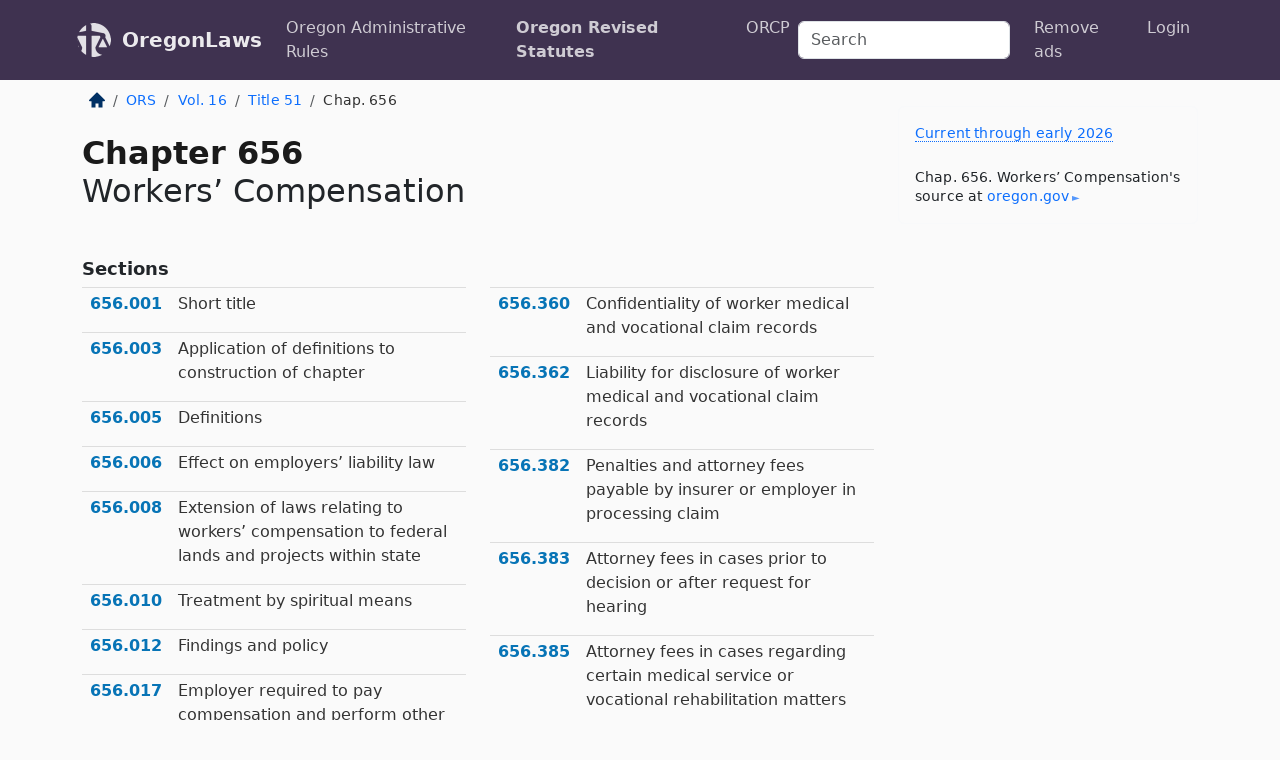

--- FILE ---
content_type: text/html; charset=utf-8
request_url: https://oregon.public.law/statutes/ors_chapter_656
body_size: 10857
content:
<!DOCTYPE html>
<html lang='en'>
<head>
<meta charset='utf-8'>
<meta content='width=device-width, initial-scale=1, shrink-to-fit=no' name='viewport'>
<meta content='ie=edge' http-equiv='x-ua-compatible'>
  <!-- Google tag (gtag.js) -->
  <script async src="https://www.googletagmanager.com/gtag/js?id=G-H4FE23NSBJ" crossorigin="anonymous"></script>
  <script>
    window.dataLayer = window.dataLayer || [];
    function gtag(){dataLayer.push(arguments);}
    gtag('js', new Date());

    gtag('config', 'G-H4FE23NSBJ');
  </script>

<!-- Metadata -->
<title>ORS Chapter 656 – Workers’ Compensation</title>
<meta content='Oregon Revised Statutes Volume 16, Trade Practices, Labor and Employment; Title 51, Labor and Employment; Unlawful Discrimination; Chapter 656, Workers’ Comp...' name='description'>

<link rel="canonical" href="https://oregon.public.law/statutes/ors_chapter_656">

    <!-- Twitter Meta Tags -->
    <meta name="twitter:card"        content="summary">
    <meta name="twitter:site"        content="@law_is_code">
    <meta name="twitter:title"       content="ORS Chapter 656 – Workers’ Compensation">
    <meta name="twitter:description" content="Oregon Revised Statutes Volume 16, Trade Practices, Labor and Employment; Title 51, Labor and Employment; Unlawful Discrimination; Chapter 656, Workers’ Comp...">

    <!-- Facebook Meta Tags -->
    <meta property="og:type"         content="article">
    <meta property="og:url"          content="https://oregon.public.law/statutes/ors_chapter_656">
    <meta property="og:title"        content="ORS Chapter 656 – Workers’ Compensation">
    <meta property="og:determiner"   content="the">
    <meta property="og:description"  content="Oregon Revised Statutes Volume 16, Trade Practices, Labor and Employment; Title 51, Labor and Employment; Unlawful Discrimination; Chapter 656, Workers’ Comp...">

    <meta property="article:author"  content="OR Legislature">

    <meta property="article:section" content="Trade Practices, Labor and Employment">

    <!-- Apple Meta Tags -->
    <meta property="og:site_name"     content="OregonLaws">

    <!-- LinkedIn Meta Tags -->
    <meta property="og:title"        content="ORS Chapter 656 – Workers’ Compensation" name="title">

        <!-- Jurisdiction Icon -->

        <meta name="twitter:image"       content="https://oregon.public.law/assets/jurisdiction/oregon-c954d87af14b523b19b292236af483242aa1ca9007e0b96080fd9afcd3928858.png">
        <meta name="twitter:image:alt"   content="Oregon icon">
        
        <link rel="apple-touch-icon"     href="https://oregon.public.law/assets/jurisdiction/256x256/oregon-178e7f7dd689fa81d78879372c59764dd65e7a08331c87f39f8232d2a004a913.png" sizes="256x256" >
        <meta property="og:image"        content="https://oregon.public.law/assets/jurisdiction/256x256/oregon-178e7f7dd689fa81d78879372c59764dd65e7a08331c87f39f8232d2a004a913.png">
        <meta property="og:image:type"   content="image/png">
        <meta property="og:image:width"  content="256">
        <meta property="og:image:height" content="256">
        <meta property="og:image:alt"    content="Oregon icon">

<!-- CSS -->
<link rel="stylesheet" href="/assets/themes/oregon-92aca0990a7ed77f24fd328193eb539293a089948a57c02403d75ac7eafe8316.css">
<!-- Favicons -->
<!-- Platform-independent .ico -->
<link rel="icon" type="image/x-icon" href="/assets/favicon/favicon-1971bb419bcff8b826acfc6d31b7bcdaa84e2b889fb346f139d81d504e21301c.ico">
<!-- Generic Favicon -->
<link rel="icon" type="image/png" href="/assets/favicon/favicon-196x196-1a89cdc4f55cce907983623a3705b278153a4a7c3f4e937224c2f68263cdf079.png" sizes="196x196">
<!-- Apple -->
<link rel="icon" type="image/png" href="/assets/favicon/apple-touch-icon-152x152-34df06b5e2e93efe4b77219bb2f7c625e82b95f0bdadc5b066ec667d56fd329d.png" sizes="196x196">
<!-- Microsoft favicons -->
<meta content='#FFFFFF' name='msapplication-TileColor'>
<meta content='https://oregon.public.law/assets/favicon/mstile-144x144-1ff51a60a42438151b0aa8d2b8ecdaa867d9af9ede744983626c8263eb9051c5.png' name='msapplication-TileImage'>
<meta content='https://oregon.public.law/assets/favicon/mstile-310x150-ae54f5e235f629e5bbc1b3787980a0a0c790ccaaf7e6153f46e35480b9460a78.png' name='msapplication-wide310x150logo'>
<meta content='https://oregon.public.law/assets/favicon/mstile-310x310-c954d87af14b523b19b292236af483242aa1ca9007e0b96080fd9afcd3928858.png' name='msapplication-square310x310logo'>

<!-- Structured Data -->


  <script type="text/javascript" 
          async="async" 
          data-noptimize="1" 
          data-cfasync="false" 
          src="//scripts.pubnation.com/tags/94287298-70cd-4370-b788-e4f2e9fa8c06.js">
  </script>

</head>



<body data-environment="production" data-revision-ruby="2.2.29" data-revision-ts="2.1.14" data-sentry-dsn-javascript="https://bab07efcc3f7485259f5baf1f2b14d4b@o118555.ingest.us.sentry.io/4509024199901184" data-statute-number="656">

<!-- Logo and Navbar -->
<nav class='navbar navbar-expand-lg navbar-dark d-print-none' id='top-navbar'>
<div class='container'>
<a class='navbar-brand' href='https://oregon.public.law'>
<img alt="Public.Law logo" height="34" width="34" src="/assets/logo/logo-white-on-transparent-68px-8727330fcdef91e245320acd7eb218bf7c3fc280a9ac48873293e89c65f1557a.png">
</a>
<a class='navbar-brand' href='https://oregon.public.law'>
OregonLaws
</a>
<button aria-controls='navbarSupportedContent' aria-expanded='false' aria-label='Toggle navigation' class='navbar-toggler' data-bs-target='#navbarSupportedContent' data-bs-toggle='collapse' type='button'>
<span class='navbar-toggler-icon'></span>
</button>
<div class='collapse navbar-collapse' id='navbarSupportedContent'>
<ul class='navbar-nav me-auto'>
<li class='nav-item'>
<a class='nav-link' href='/rules'>Oregon Administrative Rules</a>
</li>
<li class='nav-item active'>
<a class='nav-link' href='/statutes'>Oregon Revised Statutes</a>
</li>
<!-- Hack to add the ORCP if this is the Oregon site -->
<li class='nav-item'>
<a class='nav-link' href='/rules-of-civil-procedure'>ORCP</a>
</li>
</ul>
<!-- Small search form -->
<form class="form-inline my-2 my-lg-0 me-2" action="/search" accept-charset="UTF-8" method="get"><input type="search" name="term" id="term" value="" class="form-control mr-sm-2" placeholder="Search" aria-label="Search">
</form>
<ul class='navbar-nav me-right'>
<li class="nav-item rounded ms-1 me-1"><a class="nav-link rounded ms-1 me-1" href="https://www.public.law/pricing">Remove ads</a></li>
<li class="nav-item"><a class="nav-link" href="/users/sign_in">Login</a></li>
</ul>
</div>
</div>
</nav>

<div class='container'>
<div class='row'>
<div class='col-sm-10 col-print-12'>
<div class='d-print-none mb-4'>
  <script type="application/ld+json">
{"@context":"https://schema.org","@type":"BreadcrumbList","itemListElement":[{"@type":"ListItem","position":1,"item":"https://oregon.public.law/","name":"\u003cimg alt=\"Home\" height=\"16\" width=\"16\" src=\"/assets/home-bdfd622f0da71bdae5658d6657246217fd7f910da9dce4be94da15f81e831120.svg\"\u003e"},{"@type":"ListItem","position":2,"item":"https://oregon.public.law/statutes","name":"ORS"},{"@type":"ListItem","position":3,"item":"https://oregon.public.law/statutes/ors_volume_16","name":"Vol. 16"},{"@type":"ListItem","position":4,"item":"https://oregon.public.law/statutes/ors_title_51","name":"Title 51"},{"@type":"ListItem","position":5,"item":"https://oregon.public.law/statutes/ors_chapter_656","name":"Chap. 656"}]}
</script>

<nav aria-label="breadcrumb">
  <ol class="breadcrumb">
      <li class="breadcrumb-item">
        <a href="https://oregon.public.law/"><img alt="Home" height="16" width="16" src="/assets/home-bdfd622f0da71bdae5658d6657246217fd7f910da9dce4be94da15f81e831120.svg"></a>
      </li>
      <li class="breadcrumb-item">
        <a href="https://oregon.public.law/statutes">ORS</a>
      </li>
      <li class="breadcrumb-item">
        <a href="https://oregon.public.law/statutes/ors_volume_16">Vol. 16</a>
      </li>
      <li class="breadcrumb-item">
        <a href="https://oregon.public.law/statutes/ors_title_51">Title 51</a>
      </li>
    
      <li class="breadcrumb-item active" aria-current="page">
        Chap. 656
      </li>
  </ol>
</nav> 

</div>


<div id='mid-level-node'>
<div class='row'>
<div class='col-sm'>
<h1>
<strong>
Chapter
656
</strong>
<br>
Workers’ Compensation
</h1>
</div>
</div>
<div class='row'>
<div class='col-sm-12'>
<h2 class='collection-name'>Sections</h2>
</div>
</div>
<div class='row'>
<div class='col-sm'>
<div class='table table-sm mid-node-inner'>
<a href='ors_656.001'><div class='number'>656.001</div><div class='name'>
Short title
</div></a>
<a href='ors_656.003'><div class='number'>656.003</div><div class='name'>
Application of definitions to construction of chapter
</div></a>
<a href='ors_656.005'><div class='number'>656.005</div><div class='name'>
Definitions
</div></a>
<a href='ors_656.006'><div class='number'>656.006</div><div class='name'>
Effect on employers’ liability law
</div></a>
<a href='ors_656.008'><div class='number'>656.008</div><div class='name'>
Extension of laws relating to workers’ compensation to federal lands and projects within state
</div></a>
<a href='ors_656.010'><div class='number'>656.010</div><div class='name'>
Treatment by spiritual means
</div></a>
<a href='ors_656.012'><div class='number'>656.012</div><div class='name'>
Findings and policy
</div></a>
<a href='ors_656.017'><div class='number'>656.017</div><div class='name'>
Employer required to pay compensation and perform other duties
</div></a>
<a href='ors_656.018'><div class='number'>656.018</div><div class='name'>
Effect of providing coverage
</div></a>
<a href='ors_656.019'><div class='number'>656.019</div><div class='name'>
Civil negligence action for claim denied on basis of failure to meet major contributing cause standard
</div></a>
<a href='ors_656.020'><div class='number'>656.020</div><div class='name'>
Damage actions by workers against noncomplying employers
</div></a>
<a href='ors_656.021'><div class='number'>656.021</div><div class='name'>
Coverage exception for laborers under contracts with construction and landscape contractor licensees
</div></a>
<a href='ors_656.023'><div class='number'>656.023</div><div class='name'>
Who are subject employers
</div></a>
<a href='ors_656.025'><div class='number'>656.025</div><div class='name'>
Individuals engaged in commuter ridesharing not subject workers
</div></a>
<a href='ors_656.027'><div class='number'>656.027</div><div class='name'>
Who are subject workers
</div></a>
<a href='ors_656.029'><div class='number'>656.029</div><div class='name'>
Obligation of person awarding contract to provide coverage for workers under contract
</div></a>
<a href='ors_656.031'><div class='number'>656.031</div><div class='name'>
Coverage for municipal volunteer personnel
</div></a>
<a href='ors_656.033'><div class='number'>656.033</div><div class='name'>
Coverage for participants in work experience or school directed professional training programs
</div></a>
<a href='ors_656.035'><div class='number'>656.035</div><div class='name'>
Status of workers in separate occupations of employer
</div></a>
<a href='ors_656.037'><div class='number'>656.037</div><div class='name'>
Exemption from coverage for persons engaged in certain real estate activities
</div></a>
<a href='ors_656.039'><div class='number'>656.039</div><div class='name'>
Election of coverage for workers not subject to law
</div></a>
<a href='ors_656.041'><div class='number'>656.041</div><div class='name'>
City or county may elect to provide coverage for adults in custody
</div></a>
<a href='ors_656.043'><div class='number'>656.043</div><div class='name'>
Governmental agency paying wages responsible for providing coverage
</div></a>
<a href='ors_656.044'><div class='number'>656.044</div><div class='name'>
State Accident Insurance Fund Corporation may insure liability under Longshoremen’s and Harbor Workers’ Compensation Act
</div></a>
<a href='ors_656.046'><div class='number'>656.046</div><div class='name'>
Coverage of persons in college work experience and professional education programs
</div></a>
<a href='ors_656.047'><div class='number'>656.047</div><div class='name'>
Oregon Health Authority obligation to provide coverage for volunteer emergency health care providers
</div></a>
<a href='ors_656.052'><div class='number'>656.052</div><div class='name'>
Prohibition against employment without coverage
</div></a>
<a href='ors_656.054'><div class='number'>656.054</div><div class='name'>
Claim of injured worker of noncomplying employer
</div></a>
<a href='ors_656.056'><div class='number'>656.056</div><div class='name'>
Subject employers must post notice of manner of compliance
</div></a>
<a href='ors_656.070'><div class='number'>656.070</div><div class='name'>
Definitions for ORS 656.027, 656.070 and 656.075
</div></a>
<a href='ors_656.075'><div class='number'>656.075</div><div class='name'>
Exemption from coverage for newspaper carriers
</div></a>
<a href='ors_656.126'><div class='number'>656.126</div><div class='name'>
Coverage while temporarily in or out of state
</div></a>
<a href='ors_656.128'><div class='number'>656.128</div><div class='name'>
Sole proprietors, limited liability company members, partners, independent contractors may elect coverage by insurer
</div></a>
<a href='ors_656.132'><div class='number'>656.132</div><div class='name'>
Coverage of minors
</div></a>
<a href='ors_656.135'><div class='number'>656.135</div><div class='name'>
Coverage of deaf school work experience trainees
</div></a>
<a href='ors_656.138'><div class='number'>656.138</div><div class='name'>
Coverage of apprentices, trainees participating in related instruction classes
</div></a>
<a href='ors_656.140'><div class='number'>656.140</div><div class='name'>
Coverage of persons operating equipment for hire
</div></a>
<a href='ors_656.154'><div class='number'>656.154</div><div class='name'>
Injury due to negligence or wrong of a person not in the same employ as injured worker
</div></a>
<a href='ors_656.156'><div class='number'>656.156</div><div class='name'>
Intentional injuries
</div></a>
<a href='ors_656.160'><div class='number'>656.160</div><div class='name'>
Effect of incarceration on receipt of compensation
</div></a>
<a href='ors_656.170'><div class='number'>656.170</div><div class='name'>
Validity of provisions of certain collective bargaining agreements
</div></a>
<a href='ors_656.172'><div class='number'>656.172</div><div class='name'>
Applicability of and criteria for establishing program under ORS 656.170
</div></a>
<a href='ors_656.174'><div class='number'>656.174</div><div class='name'>
Rules
</div></a>
<a href='ors_656.202'><div class='number'>656.202</div><div class='name'>
Compensation payable to subject worker in accordance with law in effect at time of injury
</div></a>
<a href='ors_656.204'><div class='number'>656.204</div><div class='name'>
Death
</div></a>
<a href='ors_656.206'><div class='number'>656.206</div><div class='name'>
Permanent total disability
</div></a>
<a href='ors_656.208'><div class='number'>656.208</div><div class='name'>
Death during permanent total disability
</div></a>
<a href='ors_656.209'><div class='number'>656.209</div><div class='name'>
Offsetting permanent total disability benefits against Social Security benefits
</div></a>
<a href='ors_656.210'><div class='number'>656.210</div><div class='name'>
Temporary total disability
</div></a>
<a href='ors_656.211'><div class='number'>656.211</div><div class='name'>
“Average weekly wage” defined
</div></a>
<a href='ors_656.212'><div class='number'>656.212</div><div class='name'>
Temporary partial disability
</div></a>
<a href='ors_656.214'><div class='number'>656.214</div><div class='name'>
Permanent partial disability
</div></a>
<a href='ors_656.216'><div class='number'>656.216</div><div class='name'>
Permanent partial disability
</div></a>
<a href='ors_656.218'><div class='number'>656.218</div><div class='name'>
Continuance of permanent partial disability payments to survivors
</div></a>
<a href='ors_656.222'><div class='number'>656.222</div><div class='name'>
Compensation for additional accident
</div></a>
<a href='ors_656.225'><div class='number'>656.225</div><div class='name'>
Compensability of certain preexisting conditions
</div></a>
<a href='ors_656.226'><div class='number'>656.226</div><div class='name'>
Cohabitants entitled to compensation
</div></a>
<a href='ors_656.228'><div class='number'>656.228</div><div class='name'>
Payments directly to beneficiary or custodian
</div></a>
<a href='ors_656.230'><div class='number'>656.230</div><div class='name'>
Lump sum award payments
</div></a>
<a href='ors_656.232'><div class='number'>656.232</div><div class='name'>
Payments to noncitizens residing outside of United States
</div></a>
<a href='ors_656.234'><div class='number'>656.234</div><div class='name'>
Compensation not assignable nor to pass by operation of law
</div></a>
<a href='ors_656.236'><div class='number'>656.236</div><div class='name'>
Compromise and release of claim matters except for medical benefits
</div></a>
<a href='ors_656.240'><div class='number'>656.240</div><div class='name'>
Deduction of benefits from sick leave payments paid to employees
</div></a>
<a href='ors_656.245'><div class='number'>656.245</div><div class='name'>
Medical services to be provided
</div></a>
<a href='ors_656.247'><div class='number'>656.247</div><div class='name'>
Payment for medical services prior to claim acceptance or denial
</div></a>
<a href='ors_656.248'><div class='number'>656.248</div><div class='name'>
Medical service fee schedules
</div></a>
<a href='ors_656.250'><div class='number'>656.250</div><div class='name'>
Limitation on compensability of physical therapist services
</div></a>
<a href='ors_656.252'><div class='number'>656.252</div><div class='name'>
Medical report regulation
</div></a>
<a href='ors_656.254'><div class='number'>656.254</div><div class='name'>
Medical report forms
</div></a>
<a href='ors_656.256'><div class='number'>656.256</div><div class='name'>
Considerations for rules regarding certain rural hospitals
</div></a>
<a href='ors_656.258'><div class='number'>656.258</div><div class='name'>
Vocational assistance service payments
</div></a>
<a href='ors_656.260'><div class='number'>656.260</div><div class='name'>
Certification procedure for managed health care provider
</div></a>
<a href='ors_656.262'><div class='number'>656.262</div><div class='name'>
Processing of claims and payment of compensation
</div></a>
<a href='ors_656.263'><div class='number'>656.263</div><div class='name'>
To whom notices sent under ORS 656.262, 656.265, 656.268 to 656.289, 656.295 to 656.325 and 656.382 to 656.388
</div></a>
<a href='ors_656.264'><div class='number'>656.264</div><div class='name'>
Compensable injury, denied claim and other reports
</div></a>
<a href='ors_656.265'><div class='number'>656.265</div><div class='name'>
Notice of accident from worker
</div></a>
<a href='ors_656.266'><div class='number'>656.266</div><div class='name'>
Burden of proving compensability and nature and extent of disability
</div></a>
<a href='ors_656.267'><div class='number'>656.267</div><div class='name'>
Claims for new and omitted medical conditions
</div></a>
<a href='ors_656.268'><div class='number'>656.268</div><div class='name'>
Claim closure
</div></a>
<a href='ors_656.273'><div class='number'>656.273</div><div class='name'>
Aggravation for worsened conditions
</div></a>
<a href='ors_656.277'><div class='number'>656.277</div><div class='name'>
Request for reclassification of nondisabling claim
</div></a>
<a href='ors_656.278'><div class='number'>656.278</div><div class='name'>
Board has continuing authority to alter earlier action on claim
</div></a>
<a href='ors_656.283'><div class='number'>656.283</div><div class='name'>
Hearing rights and procedure
</div></a>
<a href='ors_656.285'><div class='number'>656.285</div><div class='name'>
Protection of witnesses at hearings
</div></a>
<a href='ors_656.287'><div class='number'>656.287</div><div class='name'>
Use of vocational reports in determining loss of earning capacity at hearing
</div></a>
<a href='ors_656.289'><div class='number'>656.289</div><div class='name'>
Orders of Administrative Law Judge
</div></a>
<a href='ors_656.291'><div class='number'>656.291</div><div class='name'>
Expedited Claim Service
</div></a>
<a href='ors_656.295'><div class='number'>656.295</div><div class='name'>
Board review of Administrative Law Judge orders
</div></a>
<a href='ors_656.298'><div class='number'>656.298</div><div class='name'>
Judicial review of board orders
</div></a>
<a href='ors_656.304'><div class='number'>656.304</div><div class='name'>
When acceptance of compensation precludes hearing
</div></a>
<a href='ors_656.307'><div class='number'>656.307</div><div class='name'>
Determination of issues regarding responsibility for compensation payment
</div></a>
<a href='ors_656.308'><div class='number'>656.308</div><div class='name'>
Responsibility for payment of claims
</div></a>
<a href='ors_656.310'><div class='number'>656.310</div><div class='name'>
Presumption concerning notice of injury and self-inflicted injuries
</div></a>
<a href='ors_656.313'><div class='number'>656.313</div><div class='name'>
Stay of compensation pending request for hearing or review
</div></a>
<a href='ors_656.319'><div class='number'>656.319</div><div class='name'>
Time within which hearing must be requested
</div></a>
<a href='ors_656.325'><div class='number'>656.325</div><div class='name'>
Required medical examination
</div></a>
<a href='ors_656.327'><div class='number'>656.327</div><div class='name'>
Review of medical treatment of worker
</div></a>
<a href='ors_656.328'><div class='number'>656.328</div><div class='name'>
List of authorized providers and standards of professional conduct for providers of independent medical examinations
</div></a>
<a href='ors_656.331'><div class='number'>656.331</div><div class='name'>
Contact, medical examination of worker represented by attorney prohibited without written notice
</div></a>
<a href='ors_656.340'><div class='number'>656.340</div><div class='name'>
Vocational assistance procedure
</div></a>
</div>
</div>
<div class='col-sm'>
<div class='table table-sm mid-node-inner'>
<a href='ors_656.360'><div class='number'>656.360</div><div class='name'>
Confidentiality of worker medical and vocational claim records
</div></a>
<a href='ors_656.362'><div class='number'>656.362</div><div class='name'>
Liability for disclosure of worker medical and vocational claim records
</div></a>
<a href='ors_656.382'><div class='number'>656.382</div><div class='name'>
Penalties and attorney fees payable by insurer or employer in processing claim
</div></a>
<a href='ors_656.383'><div class='number'>656.383</div><div class='name'>
Attorney fees in cases prior to decision or after request for hearing
</div></a>
<a href='ors_656.385'><div class='number'>656.385</div><div class='name'>
Attorney fees in cases regarding certain medical service or vocational rehabilitation matters
</div></a>
<a href='ors_656.386'><div class='number'>656.386</div><div class='name'>
Recovery of attorney fees, expenses and costs in appeal on denied claim
</div></a>
<a href='ors_656.388'><div class='number'>656.388</div><div class='name'>
Approval of attorney fees required
</div></a>
<a href='ors_656.390'><div class='number'>656.390</div><div class='name'>
Frivolous appeals, hearing requests or motions
</div></a>
<a href='ors_656.403'><div class='number'>656.403</div><div class='name'>
Obligations of self-insured employer
</div></a>
<a href='ors_656.407'><div class='number'>656.407</div><div class='name'>
Qualifications of insured employers
</div></a>
<a href='ors_656.419'><div class='number'>656.419</div><div class='name'>
Workers’ compensation insurance contracts
</div></a>
<a href='ors_656.423'><div class='number'>656.423</div><div class='name'>
Cancellation of coverage by employer
</div></a>
<a href='ors_656.427'><div class='number'>656.427</div><div class='name'>
Termination of workers’ compensation insurance contract or surety bond liability by insurer
</div></a>
<a href='ors_656.430'><div class='number'>656.430</div><div class='name'>
Certification of self-insured employer
</div></a>
<a href='ors_656.434'><div class='number'>656.434</div><div class='name'>
Certification effective until canceled or revoked
</div></a>
<a href='ors_656.440'><div class='number'>656.440</div><div class='name'>
Notice of certificate revocation
</div></a>
<a href='ors_656.441'><div class='number'>656.441</div><div class='name'>
Advancement of funds from Workers’ Benefit Fund for compensation due workers insured by certain decertified self-insured employer groups
</div></a>
<a href='ors_656.443'><div class='number'>656.443</div><div class='name'>
Procedure upon default by employer or self-insured employer group
</div></a>
<a href='ors_656.445'><div class='number'>656.445</div><div class='name'>
Advancement of funds from Workers’ Benefit Fund for compensation due workers insured by insurer in default
</div></a>
<a href='ors_656.447'><div class='number'>656.447</div><div class='name'>
Sanctions against insurer for failure to comply with contracts, orders or rules
</div></a>
<a href='ors_656.455'><div class='number'>656.455</div><div class='name'>
Self-insured employers to process claims and make records available at authorized locations
</div></a>
<a href='ors_656.502'><div class='number'>656.502</div><div class='name'>
“Fiscal year” defined
</div></a>
<a href='ors_656.504'><div class='number'>656.504</div><div class='name'>
Rates, charges, fees and reports by employers insured by State Accident Insurance Fund Corporation
</div></a>
<a href='ors_656.505'><div class='number'>656.505</div><div class='name'>
Estimate of payroll when employer fails to file payroll report
</div></a>
<a href='ors_656.506'><div class='number'>656.506</div><div class='name'>
Assessments for programs
</div></a>
<a href='ors_656.508'><div class='number'>656.508</div><div class='name'>
Authority to fix premium rates for employers
</div></a>
<a href='ors_656.526'><div class='number'>656.526</div><div class='name'>
Distribution of dividends from surplus in Industrial Accident Fund
</div></a>
<a href='ors_656.536'><div class='number'>656.536</div><div class='name'>
Premium charges for coverage of reforestation cooperative workers based on prevailing wage
</div></a>
<a href='ors_656.552'><div class='number'>656.552</div><div class='name'>
Deposit of cash, bond or letter of credit to secure payment of employer’s premiums
</div></a>
<a href='ors_656.554'><div class='number'>656.554</div><div class='name'>
Injunction against employer failing to comply with deposit requirements
</div></a>
<a href='ors_656.556'><div class='number'>656.556</div><div class='name'>
Liability of person letting a contract for amounts due from contractor
</div></a>
<a href='ors_656.560'><div class='number'>656.560</div><div class='name'>
Default in payment of premiums, fees, assessments or deposit
</div></a>
<a href='ors_656.562'><div class='number'>656.562</div><div class='name'>
Moneys due Industrial Accident Fund as preferred claims
</div></a>
<a href='ors_656.564'><div class='number'>656.564</div><div class='name'>
Lien for amounts due from employer on real property, improvements and equipment on or with which labor is performed by workers of employer
</div></a>
<a href='ors_656.566'><div class='number'>656.566</div><div class='name'>
Lien on property of employer for amounts due
</div></a>
<a href='ors_656.576'><div class='number'>656.576</div><div class='name'>
“Paying agency” defined
</div></a>
<a href='ors_656.578'><div class='number'>656.578</div><div class='name'>
Workers’ election whether to sue third person or noncomplying employer for damages
</div></a>
<a href='ors_656.580'><div class='number'>656.580</div><div class='name'>
Payment of compensation notwithstanding cause of action for damages
</div></a>
<a href='ors_656.583'><div class='number'>656.583</div><div class='name'>
Paying agency may compel election and prompt action
</div></a>
<a href='ors_656.587'><div class='number'>656.587</div><div class='name'>
Paying agency must join in any compromise
</div></a>
<a href='ors_656.591'><div class='number'>656.591</div><div class='name'>
Election not to bring action operates as assignment of cause of action
</div></a>
<a href='ors_656.593'><div class='number'>656.593</div><div class='name'>
Procedure when worker or beneficiary elects to bring action
</div></a>
<a href='ors_656.595'><div class='number'>656.595</div><div class='name'>
Precedence of cause of action
</div></a>
<a href='ors_656.596'><div class='number'>656.596</div><div class='name'>
Damage recovery as offset against compensation
</div></a>
<a href='ors_656.602'><div class='number'>656.602</div><div class='name'>
Disbursement procedures
</div></a>
<a href='ors_656.605'><div class='number'>656.605</div><div class='name'>
Workers’ Benefit Fund
</div></a>
<a href='ors_656.612'><div class='number'>656.612</div><div class='name'>
Assessments for department activities
</div></a>
<a href='ors_656.614'><div class='number'>656.614</div><div class='name'>
Self-Insured Employer Adjustment Reserve
</div></a>
<a href='ors_656.622'><div class='number'>656.622</div><div class='name'>
Reemployment Assistance Program
</div></a>
<a href='ors_656.625'><div class='number'>656.625</div><div class='name'>
Reopened Claims Program
</div></a>
<a href='ors_656.628'><div class='number'>656.628</div><div class='name'>
Workers with Disabilities Program
</div></a>
<a href='ors_656.630'><div class='number'>656.630</div><div class='name'>
Oregon Institute of Occupational Health Sciences funding
</div></a>
<a href='ors_656.632'><div class='number'>656.632</div><div class='name'>
Industrial Accident Fund
</div></a>
<a href='ors_656.634'><div class='number'>656.634</div><div class='name'>
Trust fund status of Industrial Accident Fund
</div></a>
<a href='ors_656.635'><div class='number'>656.635</div><div class='name'>
Reserve accounts in Industrial Accident Fund
</div></a>
<a href='ors_656.636'><div class='number'>656.636</div><div class='name'>
Reserves in Industrial Accident Fund for awards for permanent disability or death
</div></a>
<a href='ors_656.640'><div class='number'>656.640</div><div class='name'>
Creation of reserves
</div></a>
<a href='ors_656.642'><div class='number'>656.642</div><div class='name'>
Emergency Fund
</div></a>
<a href='ors_656.644'><div class='number'>656.644</div><div class='name'>
Petty cash funds
</div></a>
<a href='ors_656.702'><div class='number'>656.702</div><div class='name'>
Disclosure of records of corporation, department and insurers
</div></a>
<a href='ors_656.704'><div class='number'>656.704</div><div class='name'>
Actions and orders regarding matters concerning claim and matters other than matters concerning claim
</div></a>
<a href='ors_656.708'><div class='number'>656.708</div><div class='name'>
Hearings Division
</div></a>
<a href='ors_656.709'><div class='number'>656.709</div><div class='name'>
Ombudsman for injured workers
</div></a>
<a href='ors_656.712'><div class='number'>656.712</div><div class='name'>
Workers’ Compensation Board
</div></a>
<a href='ors_656.714'><div class='number'>656.714</div><div class='name'>
Removal of board member
</div></a>
<a href='ors_656.716'><div class='number'>656.716</div><div class='name'>
Board members not to engage in political or business activity that interferes with duties as board member
</div></a>
<a href='ors_656.718'><div class='number'>656.718</div><div class='name'>
Chairperson
</div></a>
<a href='ors_656.720'><div class='number'>656.720</div><div class='name'>
Prosecution and defense of actions by Attorney General and district attorneys
</div></a>
<a href='ors_656.722'><div class='number'>656.722</div><div class='name'>
Authority to employ subordinates
</div></a>
<a href='ors_656.724'><div class='number'>656.724</div><div class='name'>
Administrative Law Judges
</div></a>
<a href='ors_656.725'><div class='number'>656.725</div><div class='name'>
Duties and status of Administrative Law Judges
</div></a>
<a href='ors_656.726'><div class='number'>656.726</div><div class='name'>
Duties and powers to carry out workers’ compensation and occupational safety laws
</div></a>
<a href='ors_656.727'><div class='number'>656.727</div><div class='name'>
Rules for administration of benefit offset
</div></a>
<a href='ors_656.730'><div class='number'>656.730</div><div class='name'>
Assigned risk plan
</div></a>
<a href='ors_656.732'><div class='number'>656.732</div><div class='name'>
Power to compel obedience to subpoenas and punish for misconduct
</div></a>
<a href='ors_656.735'><div class='number'>656.735</div><div class='name'>
Civil penalty for noncomplying employers
</div></a>
<a href='ors_656.740'><div class='number'>656.740</div><div class='name'>
Review of proposed order declaring noncomplying employer or nonsubjectivity determination
</div></a>
<a href='ors_656.745'><div class='number'>656.745</div><div class='name'>
Civil penalty for inducing failure to report claims
</div></a>
<a href='ors_656.751'><div class='number'>656.751</div><div class='name'>
State Accident Insurance Fund Corporation created
</div></a>
<a href='ors_656.752'><div class='number'>656.752</div><div class='name'>
State Accident Insurance Fund Corporation
</div></a>
<a href='ors_656.753'><div class='number'>656.753</div><div class='name'>
State Accident Insurance Fund Corporation exempt from certain financial administration laws
</div></a>
<a href='ors_656.754'><div class='number'>656.754</div><div class='name'>
Manager
</div></a>
<a href='ors_656.758'><div class='number'>656.758</div><div class='name'>
Inspection of books, records and payrolls
</div></a>
<a href='ors_656.772'><div class='number'>656.772</div><div class='name'>
Annual audit of State Accident Insurance Fund Corporation by Secretary of State
</div></a>
<a href='ors_656.774'><div class='number'>656.774</div><div class='name'>
Annual report by State Accident Insurance Fund Corporation to Secretary of State
</div></a>
<a href='ors_656.776'><div class='number'>656.776</div><div class='name'>
Notice to Secretary of State regarding action on audit report
</div></a>
<a href='ors_656.780'><div class='number'>656.780</div><div class='name'>
Certification and training of claims examiners
</div></a>
<a href='ors_656.790'><div class='number'>656.790</div><div class='name'>
Workers’ Compensation Management-Labor Advisory Committee
</div></a>
<a href='ors_656.794'><div class='number'>656.794</div><div class='name'>
Advisory committee on medical care
</div></a>
<a href='ors_656.795'><div class='number'>656.795</div><div class='name'>
Informational materials for nurse practitioners
</div></a>
<a href='ors_656.797'><div class='number'>656.797</div><div class='name'>
Certification by nurse practitioner of review of required materials
</div></a>
<a href='ors_656.798'><div class='number'>656.798</div><div class='name'>
Duty of insurer, self-insured employer and self-insured employer group to provide information to director
</div></a>
<a href='ors_656.799'><div class='number'>656.799</div><div class='name'>
Informational materials for other health care professionals
</div></a>
<a href='ors_656.802'><div class='number'>656.802</div><div class='name'>
Occupational disease
</div></a>
<a href='ors_656.804'><div class='number'>656.804</div><div class='name'>
Occupational disease as an injury under Workers’ Compensation Law
</div></a>
<a href='ors_656.807'><div class='number'>656.807</div><div class='name'>
Time for filing of claims for occupational disease
</div></a>
<a href='ors_656.850'><div class='number'>656.850</div><div class='name'>
License
</div></a>
<a href='ors_656.855'><div class='number'>656.855</div><div class='name'>
Licensing system for worker leasing companies
</div></a>
<a href='ors_656.990'><div class='number'>656.990</div><div class='name'>
Penalties
</div></a>
</div>
</div>
</div>
</div>

</div>
<div class='col-sm-2 d-print-none d-none d-lg-block'>
<!-- Right Side Bar -->
<div class='card border-light mb-1 mt-3'>
<div class='card-body'>
<p class='mb-1 card-text small' style='line-height: 1.5em; letter-spacing: 0.01rem'>
<a class='currency-modal-link' data-bs-target='#currencyModal' data-bs-toggle='modal'>
Current through early 2026
</a>
</p>
<p class='card-text mt-4 small' style='line-height: 1.4em; letter-spacing: 0.01rem'>
<cite>
Chap. 656. Workers’ Compensation's source at
<a class="source-link external" rel="nofollow" href="https://www.oregonlegislature.gov/bills_laws/ors/ors656.html">oregon​.gov</a>
</cite>
</p>
</div>
</div>






</div>
</div>
<hr class='bottom'>
<footer>
<div class='d-print-none'>
<div class='row'>
<div class='col-sm-3' id='stay-connected'>
<h2>Stay Connected</h2>
<p>
Join thousands of people who receive monthly site updates.
</p>
<p>
<a class='btn btn-primary' href='https://eepurl.com/dqx2dj' id='temp-subscribe' role='button'>Subscribe</a>
</p>
<p id='social-icons'>
<a href="https://www.instagram.com/law.is.code/"><img alt="Instagram" loading="lazy" decoding="async" height="50" width="50" src="/assets/social/instagram-logo-840401f66d7e41fb9696f8e077c49b550e669a1a613e2612a7ba18aa2c53776d.svg"></a>
<a href="https://www.facebook.com/PublicDotLaw"><img alt="Facebook" loading="lazy" decoding="async" height="50" width="50" src="/assets/social/facebook-logo-button-a44d2115afa1417c74235fd98657a42b6602af1b47332364fa6627a80e5a61ff.svg"></a>
<a href="https://twitter.com/law_is_code"><img alt="Twitter" loading="lazy" decoding="async" height="50" width="50" src="/assets/social/twitter-logo-button-39f7c16ed398ca50006cd9a20dc33da44f7110bc26dbe7ec8980cbd9fc44cdc6.svg"></a>
<a href="https://github.com/public-law/"><img alt="Our GitHub Page" loading="lazy" decoding="async" height="50" width="50" src="/assets/social/github-logo-b4302181192a1d29bb4b020699926827cea1717d423541ad0ec8b318cda6ff97.svg"></a>
</p>
</div>
<div class='col-sm-4'>
<h2>Get Legal Help</h2>
<p class='mb-4'>
The <a class="external" href="https://www.osbar.org/index.html">Oregon State Bar</a> runs a service for finding
an attorney in good standing. Initial consultations
are usually free or discounted: <a class="external" href="https://www.osbar.org/public/ris/">Lawyer Referral Service</a>
</p>
<h2>Committed to Public Service</h2>
<p>
We will always provide free access to the current law. In addition,
<a href='https://blog.public.law/automatic-upgrade-for-non-profit-educational-and-govt-users/'>we provide special support</a>
for non-profit, educational, and government users. Through social
entre­pre­neurship, we’re lowering the cost of legal services and
increasing citizen access.
</p>
</div>
<div class='col-sm-5'>
<nav>
<h2>Navigate</h2>
<div class='row'>
<div class='col-sm-4'>
<ul class='compact'>
<li class='mb-2'><a href="https://www.public.law/legal-help-services">Find a Lawyer</a></li>
<li class='mb-2'><a href="https://blog.public.law">Blog</a></li>
<li class='mb-2'><a href="https://www.public.law/about-us">About Us</a></li>
<li class='mb-2'><a href="https://www.public.law/api-info">API</a></li>
<li class='mb-2'><a href="https://www.public.law/contact-us">Contact Us</a></li>
<li class='mb-2'><a href="https://www.public.law/blog">Reports</a></li>
<li class='mb-2'><a href="https://www.public.law/sources">Secondary Sources</a></li>
<li class='mb-2'><a href="https://www.public.law/privacy-policy">Privacy Policy</a></li>
</ul>
</div>
<div class='col-sm-8'>
<table class='table table-sm table-borderless table-light'>
<tbody>
<tr>
<th>California:</th>
<td><a href="https://california.public.law/codes">Codes</a></td>
</tr>
<tr>
<th>Colorado:</th>
<td><a href="https://colorado.public.law/statutes">C.R.S.</a></td>
</tr>
<tr>
<th>Florida:</th>
<td><a href="https://florida.public.law/statutes">Statutes</a></td>
</tr>
<tr>
<th>Nevada:</th>
<td><a href="https://nevada.public.law/statutes">NRS</a></td>
</tr>
<tr>
<th>New York:</th>
<td><a href="https://newyork.public.law/laws">Laws</a></td>
</tr>
<tr>
<th>Oregon:</th>
<td><a href="https://oregon.public.law/rules">OAR</a>, <a href="https://oregon.public.law/statutes">ORS</a></td>
</tr>
<tr>
<th>Texas:</th>
<td><a href="https://texas.public.law/statutes">Statutes</a></td>
</tr>
<tr>
<th>World:</th>
<td><a href="https://www.public.law/world/rome_statute">Rome Statute</a>, <a href="https://www.public.law/dictionary">International Dictionary</a></td>
</tr>
</tbody>
</table>
</div>
</div>
</nav>
</div>
</div>

</div>
<div class='d-none d-print-block'>
<p class='small'>
<i>Location:</i>
<code>https://oregon.public.law/statutes/ors_chapter_656</code>
</p>
<p class='small'>
<i>Original Source:</i>
<i>Chapter 656 — Workers’ Compensation</i>,
<code>https://www.&shy;oregonlegislature.&shy;gov/bills_laws/ors/ors656.&shy;html</code>
(last ac&shy;cessed May 10, 2025).
</p>

</div>
</footer>

<!-- Modal -->
<div class="modal fade" id="intentionallyBlankModal" tabindex="-1" aria-labelledby="intentionallyBlankModalLabel" aria-hidden="true">
    <div class="modal-dialog modal-dialog-centered">
      <div class="modal-content">
        <div class="modal-header">
          <h5 class="modal-title" id="intentionallyBlankModalLabel">Blank Outline Levels</h5>
          <button type="button" class="close" data-bs-dismiss="modal" aria-label="Close">
            <span aria-hidden="true">&times;</span>
          </button>
        </div>
        <div class="modal-body">
          <p>
          The legislature occasionally skips outline levels.
          For example:
          </p>

<pre>(3) A person may apply [...]
(4)(a) A person petitioning for relief [...]</pre>

          <p>
            In this example, <strong>(3)</strong>, <strong>(4)</strong>,
            and <strong>(4)(a)</strong> are all outline levels, but 
            <strong>(4)</strong> was
            omitted by its authors. It's only implied. This presents an
            interesting challenge when laying out the text. We've
            decided to display a blank section with this note, in order
            to aide readability.
          </p>

          <div class="alert alert-info" role="alert">
            <strong>Trust but verify.</strong>
              <cite>
                <a class="source-link external" rel="nofollow" href="https://www.oregonlegislature.gov/bills_laws/ors/ors656.html">Here is the original source for chapter 656</a>
              </cite>
          </div>

          <p>
            Do you have an opinion about this solution?
            <a href="https://www.public.law/contact-us">Drop us a line.</a>
          </p>
        </div>
        <div class="modal-footer">
          <button type="button" class="btn btn-primary" data-bs-dismiss="modal">Close</button>
        </div>
      </div>
    </div>
  </div>

</div>
    <script src="https://js.sentry-cdn.com/bab07efcc3f7485259f5baf1f2b14d4b.min.js" crossorigin="anonymous"></script>

<script src="/assets/application-8807a6c505c369ecf132761755ed2343e2aa03aad8dedd9e32a7ca33c042fd94.js" type="module"></script>
<div aria-hidden='true' aria-labelledby='currencyModalTitle' class='modal fade' id='currencyModal' role='dialog' tabindex='-1'>
<div class='modal-dialog modal-lg' role='document'>
<div class='modal-content'>
<div class='modal-header'>
<h5 class='modal-title' id='currencyModalTitle'>ORS Timeline</h5>
<button aria-label='Close' class='btn-close' data-bs-dismiss='modal' type='button'></button>
</div>
<div class='modal-body text-start'>
<p>
This online publication of the ORS is up to date through
early 2026.
It consists of;
</p>
<ul class='mb-5'>
<li>
the
<strong>2023 edition</strong>
of the ORS, and
</li>
<li>
changes from the
<strong>2024 regular session.</strong>
</li>
</ul>
<p>
Here's how the legislature
<a class="external" href="https://www.oregonlegislature.gov/bills_laws/Pages/ORS.aspx">describes the process</a>
</p>
<div class='alert alert-primary'>
<p>
  The ORS is published every two years. Each edition incorporates all laws, 
  and changes to laws, enacted by the Legislative Assembly through the 
  odd-numbered year regular session referenced in the volume titles for that 
  edition.
</p>
<p>
  The 2023 Edition does not include changes to the law enacted during the
  2024 regular session of the Eighty-second
  Legislative Assembly. Changes to the law by the 2024 regular session
  will be reflected in the 2025 Edition of Oregon Revised Statutes.…
</p>
<p>
  The 2025 Edition will be available online in early 2026.
</p>

</div>
</div>
<div class='modal-footer'>
<button class='btn btn-primary' data-bs-dismiss='modal' type='button'>Close</button>
</div>
</div>
</div>
</div>

</body>

</html>
